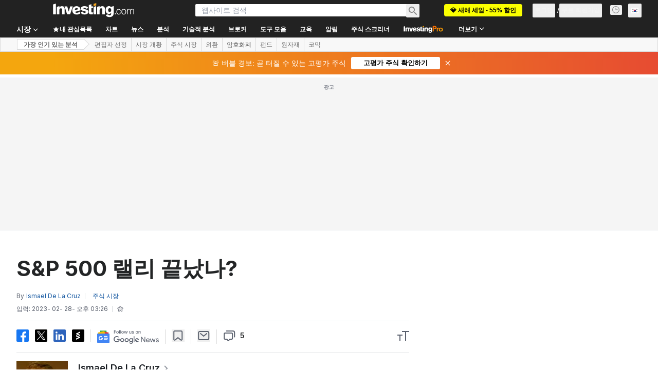

--- FILE ---
content_type: application/javascript
request_url: https://promos.investing.com/eu-a4flkt7l2b/z9gd/9a63d23b-49c1-4335-b698-e7f3ab10af6c/kr.investing.com/jsonp/z?cb=1769347382034&callback=__dgozgqael7gz2k
body_size: 737
content:
__dgozgqael7gz2k({"success":true,"ts":1769347382094.0,"da":"bg*br*al|Apple%bt*bm*bs*cb*bu*dl$0^j~m|131.0.0.0%v~d~f~primarySoftwareType|Robot%s~r~dg*e~b~dq*z|Blink%cn*ds*ba*ch*cc*n|Chrome%t~bl*ac~aa~g~y|macOS%ce*ah~bq*bd~dd*cq$0^cl*df*bp*ad|Desktop%bh*c~dc*dn*bi*ae~ci*cx*p~bk*de*bc*i~h|10.15.7%cd*w~cu*ck*l~u~partialIdentification*af~bz*db*ab*q~a*cp$0^dh*k|Apple%cr*ag|-","rand":1007,"geo":{"region_name":"Ohio","country_name":"United States","longitude":-83.0061,"ip":"18.220.232.77","city":"Columbus","latitude":39.9625,"metro_code":535,"region_code":"OH","continent_code":"NA","zipcode":"43215","time_zone":"America/New_York","continent_name":"North America","country_code":"US"}});